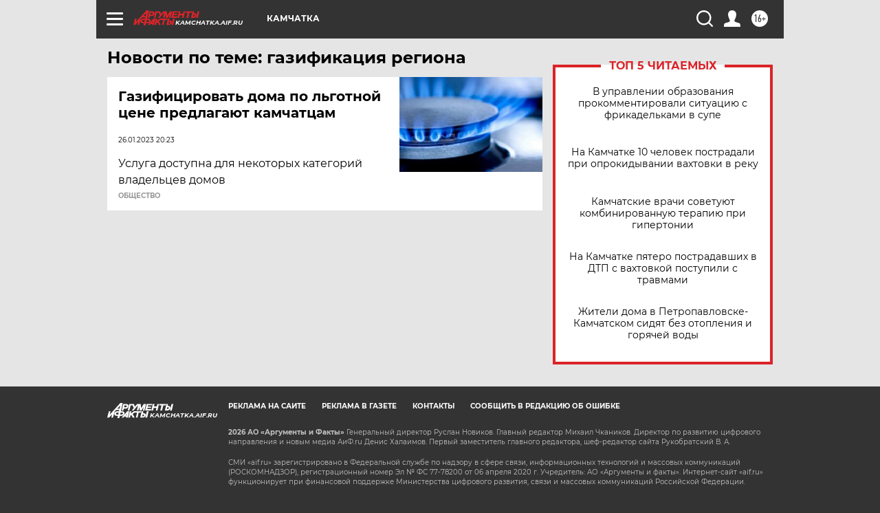

--- FILE ---
content_type: text/html
request_url: https://tns-counter.ru/nc01a**R%3Eundefined*aif_ru/ru/UTF-8/tmsec=aif_ru/336930519***
body_size: -73
content:
47417C6E697EC2F8X1769915128:47417C6E697EC2F8X1769915128